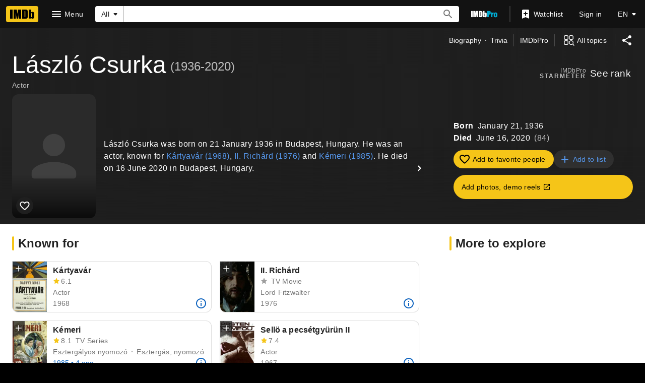

--- FILE ---
content_type: text/html; charset=UTF-8
request_url: https://www.imdb.com/name/nm0190782/
body_size: 2210
content:
<!DOCTYPE html>
<html lang="en">
<head>
    <meta charset="utf-8">
    <meta name="viewport" content="width=device-width, initial-scale=1">
    <title></title>
    <style>
        body {
            font-family: "Arial";
        }
    </style>
    <script type="text/javascript">
    window.awsWafCookieDomainList = [];
    window.gokuProps = {
"key":"AQIDAHjcYu/GjX+QlghicBgQ/7bFaQZ+m5FKCMDnO+vTbNg96AHqDSf7dyseAvxXfff+th73AAAAfjB8BgkqhkiG9w0BBwagbzBtAgEAMGgGCSqGSIb3DQEHATAeBglghkgBZQMEAS4wEQQMBbAhfC6rywEJSQLoAgEQgDvkSovwKw8drqzo35BraWInANBuiYC/Ydi42ZvWJEuM09r4GJbJcSPceJYTDcFO+WT1lARbyvQfSSoHfg==",
          "iv":"D549zQCvfQAABhdt",
          "context":"EEvK3f9lMzYc3AObzcYOn3jiRmep4fylblokrYet7GsLYyDBdHFIMBsrxI2miy0QweCXestDKriF3KxoKzCjcPgc3GoaNZHK9vrUlYybZjQgO7zGdt0ewvgK1W3kyKWqYVFO+yIw4n11aUT1uBNo/u9HapOyhX8FgpWTXo+CaV0v4dAdrbXewCsAk0iWjWk5ORs2RsoJLd8lKySsDshB11jTTFmpSmz6mzYHFmMJbCVCg5F3uGgvFctrqLLTx6Yl+r7MqNJ6TBorDsHfAUoZHnpwC0Wz5j0/P3LUj9E6pWgFQ5eX8UjnXpBrm3LeHozQjtedvgO553funaiMQ6v3cXhUEK+ySXlkXaayzyEVUMUk4xLwzXII1ikJjpFQLFsCnKR2Pd0jsh3JIf7YZWbB2ph8VUwxcKbUx6tknSpzveq9W+niDNHXnF4H/TAmJWJ/Wi/CKLi+7r1auendKtFX0jGDodOcvl2kGfKCcq2b6DWDKHf5mQ9M8hSMXo6wS4qCK8od5WXl8tfwMpvH4+xH6mV6UVohnUAm/F2Ctu8U6hHCzlzYJUalWJGKW0LgrpkpOCiM+AQBhI1McdgQXOhFr/7HTxtT3Bq4OyBp7ufe+73emeRN8SUTSkptqdJKZvUt5i5blhFfKMr/Z+2T35If+njPn56LetPyyVuQBuVRUhEwj0WbZn8ADGiPR+/r4zjIH0YCNS5utqVwEmXkXaWSVH/IQfJ9HDDynBTK5JlxZiN6IFExn1Ds6A=="
};
    </script>
    <script src="https://1c5c1ecf7303.a481e94e.us-east-2.token.awswaf.com/1c5c1ecf7303/e231f0619a5e/0319a8d4ae69/challenge.js"></script>
</head>
<body>
    <div id="challenge-container"></div>
    <script type="text/javascript">
        AwsWafIntegration.saveReferrer();
        AwsWafIntegration.checkForceRefresh().then((forceRefresh) => {
            if (forceRefresh) {
                AwsWafIntegration.forceRefreshToken().then(() => {
                    window.location.reload(true);
                });
            } else {
                AwsWafIntegration.getToken().then(() => {
                    window.location.reload(true);
                });
            }
        });
    </script>
    <noscript>
        <h1>JavaScript is disabled</h1>
        In order to continue, we need to verify that you're not a robot.
        This requires JavaScript. Enable JavaScript and then reload the page.
    </noscript>
</body>
</html>